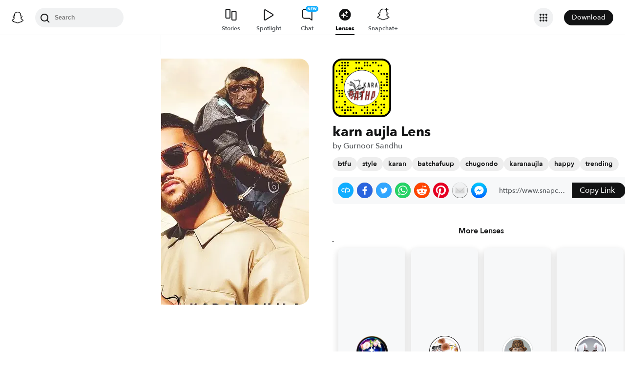

--- FILE ---
content_type: image/svg+xml
request_url: https://app.snapchat.com/web/deeplink/snapcode?data=b677809cd66e460fba2ab864d3832bfb&version=1&type=svg
body_size: 84573
content:
<?xml version="1.0" encoding="UTF-8" standalone="no"?>
<svg xmlns:xlink="http://www.w3.org/1999/xlink" height="320" version="1.1" viewBox="0 0 320 320" width="320" xmlns="http://www.w3.org/2000/svg">
  <defs>
    <rect height="320" id="rect" rx="51.2" width="320" x="0" y="0"/>
    <clipPath id="clip">
      <use xlink:href="#rect"/>
    </clipPath>
  </defs>
  <image clip-path="url(#clip)" height="62.0%" width="62.0%" x="61.25" xlink:href="[data-uri]" y="61.25"/>
  <path d="M60,160C60,104.78,104.78,60,160,60L160,60C215.22,60,260,104.78,260,160L260,160C260,215.22,215.22,260,160,260L160,260C104.78,260,60,215.22,60,160L60,160M0,268.8C0,297.07,22.93,320,51.2,320L268.8,320C297.07,320,320,297.07,320,268.8L320,51.2C320,22.93,297.07,0,268.8,0L51.2,0C22.93,0,0,22.93,0,51.2L0,268.8" fill="#000000"/>
  <path d="M10,51.2C10,28.45,28.45,10,51.2,10L268.8,10C291.55,10,310,28.45,310,51.2L310,268.8C310,291.55,291.55,310,268.8,310L51.2,310C28.45,310,10,291.55,10,268.8L10,51.2M53.16,17.63A5,5,0,0,0,53.16,27.63A5,5,0,0,0,53.16,17.63M68.42,17.63A5,5,0,0,0,68.42,27.63A5,5,0,0,0,68.42,17.63M83.68,17.63A5,5,0,0,0,83.68,27.63A5,5,0,0,0,83.68,17.63M129.47,17.63A5,5,0,0,0,129.47,27.63A5,5,0,0,0,129.47,17.63M144.74,17.63A5,5,0,0,0,144.74,27.63A5,5,0,0,0,144.74,17.63M175.26,17.63A5,5,0,0,0,175.26,27.63A5,5,0,0,0,175.26,17.63M190.53,17.63A5,5,0,0,0,190.53,27.63A5,5,0,0,0,190.53,17.63M221.05,17.63A5,5,0,0,0,221.05,27.63A5,5,0,0,0,221.05,17.63M236.32,17.63A5,5,0,0,0,236.32,27.63A5,5,0,0,0,236.32,17.63M37.89,32.89A5,5,0,0,0,37.89,42.89A5,5,0,0,0,37.89,32.89M53.16,32.89A5,5,0,0,0,53.16,42.89A5,5,0,0,0,53.16,32.89M68.42,32.89A5,5,0,0,0,68.42,42.89A5,5,0,0,0,68.42,32.89M83.68,32.89A5,5,0,0,0,83.68,42.89A5,5,0,0,0,83.68,32.89M175.26,32.89A5,5,0,0,0,175.26,42.89A5,5,0,0,0,175.26,32.89M190.53,32.89A5,5,0,0,0,190.53,42.89A5,5,0,0,0,190.53,32.89M205.79,32.89A5,5,0,0,0,205.79,42.89A5,5,0,0,0,205.79,32.89M251.58,32.89A5,5,0,0,0,251.58,42.89A5,5,0,0,0,251.58,32.89M266.84,32.89A5,5,0,0,0,266.84,42.89A5,5,0,0,0,266.84,32.89M53.16,48.16A5,5,0,0,0,53.16,58.16A5,5,0,0,0,53.16,48.16M68.42,48.16A5,5,0,0,0,68.42,58.16A5,5,0,0,0,68.42,48.16M129.47,48.16A5,5,0,0,0,129.47,58.16A5,5,0,0,0,129.47,48.16M144.74,48.16A5,5,0,0,0,144.74,58.16A5,5,0,0,0,144.74,48.16M160,48.16A5,5,0,0,0,160,58.16A5,5,0,0,0,160,48.16M22.63,63.42A5,5,0,0,0,22.63,73.42A5,5,0,0,0,22.63,63.42M37.89,63.42A5,5,0,0,0,37.89,73.42A5,5,0,0,0,37.89,63.42M53.16,63.42A5,5,0,0,0,53.16,73.42A5,5,0,0,0,53.16,63.42M68.42,63.42A5,5,0,0,0,68.42,73.42A5,5,0,0,0,68.42,63.42M221.05,63.42A5,5,0,0,0,221.05,73.42A5,5,0,0,0,221.05,63.42M251.58,63.42A5,5,0,0,0,251.58,73.42A5,5,0,0,0,251.58,63.42M37.89,78.68A5,5,0,0,0,37.89,88.68A5,5,0,0,0,37.89,78.68M68.42,78.68A5,5,0,0,0,68.42,88.68A5,5,0,0,0,68.42,78.68M83.68,78.68A5,5,0,0,0,83.68,88.68A5,5,0,0,0,83.68,78.68M266.84,78.68A5,5,0,0,0,266.84,88.68A5,5,0,0,0,266.84,78.68M282.11,78.68A5,5,0,0,0,282.11,88.68A5,5,0,0,0,282.11,78.68M297.37,78.68A5,5,0,0,0,297.37,88.68A5,5,0,0,0,297.37,78.68M22.63,93.95A5,5,0,0,0,22.63,103.95A5,5,0,0,0,22.63,93.95M53.16,93.95A5,5,0,0,0,53.16,103.95A5,5,0,0,0,53.16,93.95M297.37,93.95A5,5,0,0,0,297.37,103.95A5,5,0,0,0,297.37,93.95M53.16,109.21A5,5,0,0,0,53.16,119.21A5,5,0,0,0,53.16,109.21M297.37,109.21A5,5,0,0,0,297.37,119.21A5,5,0,0,0,297.37,109.21M53.16,124.47A5,5,0,0,0,53.16,134.47A5,5,0,0,0,53.16,124.47M266.84,124.47A5,5,0,0,0,266.84,134.47A5,5,0,0,0,266.84,124.47M297.37,124.47A5,5,0,0,0,297.37,134.47A5,5,0,0,0,297.37,124.47M22.63,139.74A5,5,0,0,0,22.63,149.74A5,5,0,0,0,22.63,139.74M266.84,139.74A5,5,0,0,0,266.84,149.74A5,5,0,0,0,266.84,139.74M282.11,139.74A5,5,0,0,0,282.11,149.74A5,5,0,0,0,282.11,139.74M297.37,139.74A5,5,0,0,0,297.37,149.74A5,5,0,0,0,297.37,139.74M22.63,155A5,5,0,0,0,22.63,165A5,5,0,0,0,22.63,155M266.84,155A5,5,0,0,0,266.84,165A5,5,0,0,0,266.84,155M22.63,170.26A5,5,0,0,0,22.63,180.26A5,5,0,0,0,22.63,170.26M37.89,170.26A5,5,0,0,0,37.89,180.26A5,5,0,0,0,37.89,170.26M53.16,170.26A5,5,0,0,0,53.16,180.26A5,5,0,0,0,53.16,170.26M266.84,170.26A5,5,0,0,0,266.84,180.26A5,5,0,0,0,266.84,170.26M282.11,170.26A5,5,0,0,0,282.11,180.26A5,5,0,0,0,282.11,170.26M297.37,170.26A5,5,0,0,0,297.37,180.26A5,5,0,0,0,297.37,170.26M37.89,185.53A5,5,0,0,0,37.89,195.53A5,5,0,0,0,37.89,185.53M53.16,185.53A5,5,0,0,0,53.16,195.53A5,5,0,0,0,53.16,185.53M266.84,185.53A5,5,0,0,0,266.84,195.53A5,5,0,0,0,266.84,185.53M37.89,200.79A5,5,0,0,0,37.89,210.79A5,5,0,0,0,37.89,200.79M53.16,200.79A5,5,0,0,0,53.16,210.79A5,5,0,0,0,53.16,200.79M266.84,200.79A5,5,0,0,0,266.84,210.79A5,5,0,0,0,266.84,200.79M282.11,200.79A5,5,0,0,0,282.11,210.79A5,5,0,0,0,282.11,200.79M297.37,200.79A5,5,0,0,0,297.37,210.79A5,5,0,0,0,297.37,200.79M282.11,216.05A5,5,0,0,0,282.11,226.05A5,5,0,0,0,282.11,216.05M22.63,231.32A5,5,0,0,0,22.63,241.32A5,5,0,0,0,22.63,231.32M68.42,231.32A5,5,0,0,0,68.42,241.32A5,5,0,0,0,68.42,231.32M236.32,231.32A5,5,0,0,0,236.32,241.32A5,5,0,0,0,236.32,231.32M68.42,246.58A5,5,0,0,0,68.42,256.58A5,5,0,0,0,68.42,246.58M221.05,246.58A5,5,0,0,0,221.05,256.58A5,5,0,0,0,221.05,246.58M236.32,246.58A5,5,0,0,0,236.32,256.58A5,5,0,0,0,236.32,246.58M266.84,246.58A5,5,0,0,0,266.84,256.58A5,5,0,0,0,266.84,246.58M282.11,246.58A5,5,0,0,0,282.11,256.58A5,5,0,0,0,282.11,246.58M22.63,261.84A5,5,0,0,0,22.63,271.84A5,5,0,0,0,22.63,261.84M37.89,261.84A5,5,0,0,0,37.89,271.84A5,5,0,0,0,37.89,261.84M53.16,261.84A5,5,0,0,0,53.16,271.84A5,5,0,0,0,53.16,261.84M83.68,261.84A5,5,0,0,0,83.68,271.84A5,5,0,0,0,83.68,261.84M98.95,261.84A5,5,0,0,0,98.95,271.84A5,5,0,0,0,98.95,261.84M114.21,261.84A5,5,0,0,0,114.21,271.84A5,5,0,0,0,114.21,261.84M175.26,261.84A5,5,0,0,0,175.26,271.84A5,5,0,0,0,175.26,261.84M190.53,261.84A5,5,0,0,0,190.53,271.84A5,5,0,0,0,190.53,261.84M251.58,261.84A5,5,0,0,0,251.58,271.84A5,5,0,0,0,251.58,261.84M282.11,261.84A5,5,0,0,0,282.11,271.84A5,5,0,0,0,282.11,261.84M53.16,277.11A5,5,0,0,0,53.16,287.11A5,5,0,0,0,53.16,277.11M68.42,277.11A5,5,0,0,0,68.42,287.11A5,5,0,0,0,68.42,277.11M83.68,277.11A5,5,0,0,0,83.68,287.11A5,5,0,0,0,83.68,277.11M98.95,277.11A5,5,0,0,0,98.95,287.11A5,5,0,0,0,98.95,277.11M160,277.11A5,5,0,0,0,160,287.11A5,5,0,0,0,160,277.11M190.53,277.11A5,5,0,0,0,190.53,287.11A5,5,0,0,0,190.53,277.11M221.05,277.11A5,5,0,0,0,221.05,287.11A5,5,0,0,0,221.05,277.11M236.32,277.11A5,5,0,0,0,236.32,287.11A5,5,0,0,0,236.32,277.11M266.84,277.11A5,5,0,0,0,266.84,287.11A5,5,0,0,0,266.84,277.11M68.42,292.37A5,5,0,0,0,68.42,302.37A5,5,0,0,0,68.42,292.37M114.21,292.37A5,5,0,0,0,114.21,302.37A5,5,0,0,0,114.21,292.37M129.47,292.37A5,5,0,0,0,129.47,302.37A5,5,0,0,0,129.47,292.37M175.26,292.37A5,5,0,0,0,175.26,302.37A5,5,0,0,0,175.26,292.37M190.53,292.37A5,5,0,0,0,190.53,302.37A5,5,0,0,0,190.53,292.37M205.79,292.37A5,5,0,0,0,205.79,302.37A5,5,0,0,0,205.79,292.37M221.05,292.37A5,5,0,0,0,221.05,302.37A5,5,0,0,0,221.05,292.37M266.84,292.37A5,5,0,0,0,266.84,302.37A5,5,0,0,0,266.84,292.37M62,160C62,214.12,105.88,258,160,258L160,258C214.12,258,258,214.12,258,160L258,160C258,105.88,214.12,62,160,62L160,62C105.88,62,62,105.88,62,160L62,160" fill="#FFFC00"/>
</svg>
